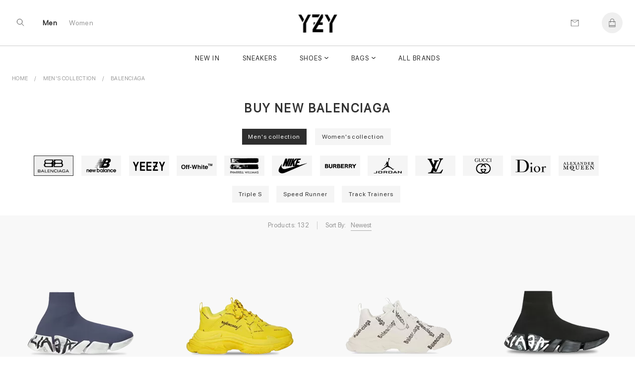

--- FILE ---
content_type: text/html; charset=UTF-8
request_url: https://www.yzy.su/category/buy-new-balenciaga
body_size: 12195
content:
 
 
<!DOCTYPE html>
<html lang="en">
<head>
<meta charset="UTF-8">

<meta http-equiv="X-UA-Compatible" content="IE=edge"> 
<meta name="viewport" content="width=device-width, initial-scale=1">
<link rel="canonical" href="https://www.yzy.su/category/buy-new-balenciaga">
 <title>Balenciaga | Men's collection | yzy.su</title>

<meta name="description" content="The brand was founded by the Spanish couturier Cristóbal Balenciaga in 1919 in San Sebastian, Spain. 
Balenciaga is known for its innovative designs in the world of fashion.

Cristóbal Balenciaga, often referred to as "The Master," established the brand and gained 
a reputation for his exceptional craftsmanship and revolutionary designs.

Throughout its history, the brand has had several creative directors, 
with Demna Gvasalia being one of the notable ones. Under Gvasalia's creative direction, 
Balenciaga gained popularity for its streetwear-inspired and oversized designs.

Balenciaga offers a wide range of fashion products, including ready-to-wear clothing, 
shoes, handbags, accessories.

Balenciaga has become a popular brand among celebrities, fashion enthusiasts, and streetwear aficionados. 
Its distinctive designs and collaborations have contributed to its widespread recognition.  yzy.su is the designer outlet specialising in fashionable, reasonably priced designer and branded sneakeres.">
<meta name="keywords" content="">


  <meta name = "robots" content="index,follow">
 <meta name="author" content="yzy.su">
<meta property="og:title" content=" Balenciaga | Men's collection | yzy.su">
<meta property="og:type" content="website">
<meta property="og:description" content="The brand was founded by the Spanish couturier Cristóbal Balenciaga in 1919 in San Sebastian, Spain. 
Balenciaga is known for its innovative designs in the world of fashion.

Cristóbal Balenciaga, often referred to as "The Master," established the brand and gained 
a reputation for his exceptional craftsmanship and revolutionary designs.

Throughout its history, the brand has had several creative directors, 
with Demna Gvasalia being one of the notable ones. Under Gvasalia's creative direction, 
Balenciaga gained popularity for its streetwear-inspired and oversized designs.

Balenciaga offers a wide range of fashion products, including ready-to-wear clothing, 
shoes, handbags, accessories.

Balenciaga has become a popular brand among celebrities, fashion enthusiasts, and streetwear aficionados. 
Its distinctive designs and collaborations have contributed to its widespread recognition.  yzy.su is the designer outlet specialising in fashionable, reasonably priced designer and branded sneakeres.">
<meta property="og:url" content="https://www.yzy.su/category/buy-new-balenciaga">

<meta property="og:image" content="https://www.yzy.su/img/shema/29_1657721118.jpg">
<meta property="og:locale" content="en_US"><meta property="og:site_name" content="yzy.su"><meta name="twitter:site:id" content="">
<meta name="twitter:creator:id" content="">
<meta name="twitter:card" content="summary_large_image">
<meta name="twitter:title" content=" Balenciaga | Men's collection | yzy.su">
<meta name="twitter:description" content="The brand was founded by the Spanish couturier Cristóbal Balenciaga in 1919 in San Sebastian, Spain. 
Balenciaga is known for its innovative designs in the world of fashion.

Cristóbal Balenciaga, often referred to as "The Master," established the brand and gained 
a reputation for his exceptional craftsmanship and revolutionary designs.

Throughout its history, the brand has had several creative directors, 
with Demna Gvasalia being one of the notable ones. Under Gvasalia's creative direction, 
Balenciaga gained popularity for its streetwear-inspired and oversized designs.

Balenciaga offers a wide range of fashion products, including ready-to-wear clothing, 
shoes, handbags, accessories.

Balenciaga has become a popular brand among celebrities, fashion enthusiasts, and streetwear aficionados. 
Its distinctive designs and collaborations have contributed to its widespread recognition.  yzy.su is the designer outlet specialising in fashionable, reasonably priced designer and branded sneakeres.">
<meta property="twitter:url" content="https://www.yzy.su/category/buy-new-balenciaga">
<meta name="p:domain_verify" content="b32d256b31e127b1a424b8a92af4098c"/><link rel="shortcut icon" href="https://www.yzy.su/img/logo/ico/ico2.png">
<link  rel="stylesheet" href="//www.yzy.su/content_v2/css/bundle.css">
   
<script src="//www.yzy.su/js/jquery-1.11.1.min.js"></script> 

</head><body class="body_page  template-collection" id="top">
 	<script src="//www.yzy.su/content_v2/js/checkout.js"></script>
	<link href="//www.yzy.su/css/custom.scss.css" rel="stylesheet" type="text/css" media="all">
    <link rel="stylesheet" href="//www.yzy.su/content_v2/css/v2-ltr-2021-01-25-b96fd900bdc2265a67df84089cfaf9fe-12466.css" media="all">
    <link rel="stylesheet" href="//www.yzy.su/content_v2/css/customs.css?v=1769311921">
 <div class="wrapper js-wrapper">
      <header class="header js-header ">
<div id="shopify-section-announcement" class="shopify-section">
</div>
<div id="shopify-section-homepage-announcement" class="shopify-section"></div>
<div class="header__inner">
<div class="header__body">
      <div class="header__search-bar js-serach-bar" id="header-search">
        <a href="#header-search" class="header__search-bar-close js-click"><svg xmlns="http://www.w3.org/2000/svg" width="10.707" height="10.707" viewBox="0 0 10.707 10.707">
  <g id="Icon_Close2" data-name="Icon/Close" transform="translate(0.354 0.354)">
    <line id="Line_118_close2" data-name="Line 118 close" x2="10" y2="10" fill="none" stroke="currentColor" stroke-width="1"></line>
    <line id="Line_119_close2" data-name="Line 119 close" x1="10" y2="10" fill="none" stroke="currentColor" stroke-width="1"></line>
  </g>
</svg>
</a>

        <form action="/search" method="get" class="header__search-bar-form">
          <input type="search" name="q" value="" placeholder="Search" id="bc-sf-search-box-0" aria-live="polite" class="ui-autocomplete-input bc-sf-search-box" autocomplete="off" data-search-box="#bc-sf-search-box-0">

          <button type="submit" onclick="beforeSubmitSearchForm('#bc-sf-search-box-0', event)"><svg id="Icon_Search2" data-name="Icon/Search" xmlns="http://www.w3.org/2000/svg" width="16.354" height="16.354" viewBox="0 0 16.354 16.354">
  <g id="Ellipse_17_search2" data-name="Ellipse 17 search" fill="none" stroke="currentColor" stroke-width="1">
    <circle cx="6.5" cy="6.5" r="6.5" stroke="none"></circle>
    <circle cx="6.5" cy="6.5" r="6" fill="none"></circle>
  </g>
  <line id="Line_116_search2" data-name="Line 116 search" x2="5" y2="5" transform="translate(11 11)" fill="none" stroke="currentColor" stroke-width="1"></line>
</svg>
</button>
        </form>
      </div><!-- /.header__search-bar -->

  		
  		<a href="/" class="header__logo logo"><span>
		<img alt="yzy.su" src="//www.yzy.su/img/logo/Logoyzy.png">
		</span>
		
  		</a>

  		<nav class="nav-utilities">
  			<ul>
  				<li class="visible-scroll">
  					<a href="#header-search" class="hidden-sm hidden-md hidden-xs js-click js-trigger-search-bar"><svg id="Icon_Search3" data-name="Icon/Search" xmlns="http://www.w3.org/2000/svg" width="16.354" height="16.354" viewBox="0 0 16 18">
  <g id="Ellipse_17_search3" data-name="Ellipse 17 search" fill="none" stroke="currentColor" stroke-width="1">
    <circle cx="6.5" cy="6.5" r="6.5" stroke="none"></circle>
    <circle cx="6.5" cy="6.5" r="6" fill="none"></circle>
  </g>
  <line id="Line_116_search3" data-name="Line 116 search" x2="5" y2="5" transform="translate(11 11)" fill="none" stroke="currentColor" stroke-width="1"></line>
</svg>
</a>

            <a href="#" class="js-menu link-menu hidden-lg" style="    color: #2e2e2e; height:17px;margin-top: 6px;">
              <span class="menu-search"><svg xmlns="http://www.w3.org/2000/svg" width="1.7em" height="1.20em" color="#656565" viewBox="0 0 16 18">
  <g id="Icon_MenuSearch" data-name="Icon/MenuSearch" transform="translate(0 0.5)">
    <g id="Ellipse_17_menu" data-name="Ellipse 17 menu" transform="translate(9 2.5)" fill="none" stroke="currentColor" stroke-width="1">
      <circle cx="4.5" cy="4.5" r="4.5" stroke="none"></circle>
      <circle cx="4.5" cy="4.5" r="4" fill="none"></circle>
    </g>
    <line id="Line_116" data-name="Line 116" x2="4" y2="4" transform="translate(16 9.5)" fill="none" stroke="currentColor" stroke-width="1"></line>
    <line id="Line_120" data-name="Line 120" x1="13" fill="none" stroke="currentColor" stroke-width="1"></line>
    <line id="Line_122" data-name="Line 122" x1="7" transform="translate(0 5.5)" fill="none" stroke="currentColor" stroke-width="1"></line>
    <line id="Line_121" data-name="Line 121" x1="6.5" transform="translate(0 11)" fill="none" stroke="currentColor" stroke-width="1"></line>
	 
  </g>
</svg>
</span>

              <span class="close"><svg xmlns="http://www.w3.org/2000/svg" width="10.707" height="10.707" viewBox="0 0 10.707 10.707">
  <g id="Icon_Close" data-name="Icon/Close" transform="translate(0.354 0.354)">
    <line id="Line_118_close" data-name="Line 118 close" x2="10" y2="10" fill="none" stroke="currentColor" stroke-width="1"></line>
    <line id="Line_119_close" data-name="Line 119 close" x1="10" y2="10" fill="none" stroke="currentColor" stroke-width="1"></line>
  </g>
</svg>
</span>
            </a>
  				</li>
				
				<li class="li-link-header">
				    				<a title="Men" class="link-header active" href="/men">Men</a>
    			</li><li class="li-link-header">
					
    		<a title="Women" class="link-header " href="/women">Women</a>
    				</li>
				
					</ul>
  		</nav>

      <nav class="nav-utilities nav-utilities--right">
        <ul>
        <li>
 <a title="Contact us" href="/help/contact-us"><svg xmlns="http://www.w3.org/2000/svg" width="17" height="13" viewBox="0 0 17 14"><g fill="none" stroke="#656565" stroke-linecap="round" data-name="Icon/Email"><path d="M16.689.689v13h-16v-13Z" data-name="Path 119"></path><path d="m16.689.689-8 5-8-5" data-name="Path 120"></path></g></svg>
</a>
            </li>
			
          <li class="visible-scroll">
            <a class="link-cart" title="Bag"  data-heading="Bag" >
              
		
  <span class="count js-cart-count  hidden">0</span>
			<svg width="1em" height="1.25em" viewBox="0 0 17 20" fill="none" color="#656565" data-test="desktopHeader--icon--cart"><path d="M16 6.5H13.5V5C13.5 2.243 11.257 0 8.5 0C5.743 0 3.5 2.243 3.5 5V6.5H1C0.724 6.5 0.5 6.724 0.5 7V19.5C0.5 19.776 0.724 20 1 20H16C16.276 20 16.5 19.776 16.5 19.5V7C16.5 6.724 16.276 6.5 16 6.5ZM4.5 5C4.5 2.7945 6.2945 1 8.5 1C10.7055 1 12.5 2.7945 12.5 5V6.5H4.5V5ZM1.5 7.5H3.5V9.5C3.5 9.776 3.724 10 4 10C4.276 10 4.5 9.776 4.5 9.5V7.5H12.5V9.5C12.5 9.776 12.724 10 13 10C13.276 10 13.5 9.776 13.5 9.5V7.5H15.5V16H1.5V7.5ZM15.5 19H1.5V17H15.5V19Z" fill="currentColor"></path></svg>
</a>
          </li>
		          </ul>
      </nav>
  	</div>
	
	<div class="header__nav hidden-xs hidden-sm hidden-md">
	<nav class="nav">
<ul>
<li class="menu__item ">
       <a href="/newest" data-type="none" data-title="New In" data-subtitle="" data-content="" data-banner="/img/menu/">New In</a>
	   
	 </li>
			<li class="menu__item ">
       <a href="/category/sneakers" data-type="none" data-title="Sneakers" data-subtitle="" data-content="" data-banner="/img/menu/3_1648196742.jpg">Sneakers</a>
	   
	 </li>
			<li class="menu__item menu__item--has-dropdown  grid 1">
       <a href="/category/shoes" data-type="grid" data-title="Shoes" data-subtitle="Collection" data-content="" data-banner="/img/menu/1_1644219728.jpg">Shoes</a>
	  	   <div class="dropdown dropdown--grid">
	   <div class="cols">
	    <div class="col col--1of2 2">
	         <ul class="menu__dropdown">
		 
 
 
<li class="menu__item menu__item--has-dropdown 1">
<a class="link-header titleCss" target="_self" href="/women/shoes" style="color: rgba(0,0,0,.4);"><span>Women Shoes</span></a>

  <ul class="menu__dropdown">
      <li class="menu__item default 0">
	   <a href="/women/sneakers" data-type="default">Sneakers</a>
    </li>
      <li class="menu__item default 0">
	   <a href="/women/pumps" data-type="default">Pumps</a>
    </li>
      <li class="menu__item default 0">
	   <a href="/women/sandals-and-slippers" data-type="default">Sandals and Slippers</a>
    </li>
      <li class="menu__item default 0">
	   <a href="/women/loafers-and-ballerinas" data-type="default">Loafers and Ballerinas</a>
    </li>
      <li class="menu__item default 0">
	   <a href="/women/boots-and-ankle-boots" data-type="default">Boots and Ankle Boots</a>
    </li>
    </ul>
</li>

<li class="menu__item menu__item--has-dropdown   1">
<a class="link-header titleCss" target="_self" href="/category/shoes" style="color: rgba(0,0,0,.4);"><span>Men Shoes</span></a>
<ul class="menu__dropdown">
      <li class="menu__item default 0">
	   <a href="/category/sneakers" data-type="default">Sneakers</a>
    </li>
      <li class="menu__item default 0">
	   <a href="/category/sandals-and-slippers" data-type="default">Sandals and Slippers</a>
    </li>
      <li class="menu__item default 0">
	   <a href="/category/boots" data-type="default">Boots</a>
    </li>
      <li class="menu__item default 0">
	   <a href="/category/Lace-ups-and-buckles-shoes" data-type="default">Lace-ups and Buckles shoes</a>
    </li>
      <li class="menu__item default 0">
	   <a href="/category/loafers-and-moccasins" data-type="default">Loafers and Moccasins</a>
    </li>
    
  </ul>
</li>

<li class="menu__item menu__item--has-dropdown   1">
<a class="link-header titleCss" target="_self" href="/category/shoes" style="color: rgba(0,0,0,.4);"><span>Featured Brands</span></a>
<ul class="menu__dropdown">
      <li class="menu__item default 0">
	   <a href="/category/yeezy-boost-by-kanye-west">Yeezy</a>
    </li>
      <li class="menu__item default 0">
	   <a href="/category/jordans">Jordan</a>
    </li>
      <li class="menu__item default 0">
	   <a href="/category/nike">Nike</a>
    </li>
      <li class="menu__item default 0">
	   <a href="/category/buy-new-adidas-pharrel-williams">Pharrell W.</a>
    </li>
      <li class="menu__item default 0">
	   <a href="/category/buy-new-nike-off-white">Off White</a>
    </li>
      <li class="menu__item default 0">
	   <a href="/category/buy-new-gucci">Gucci</a>
    </li>
      <li class="menu__item default 0">
	   <a href="/category/a-mcqueen">A. McQueen</a>
    </li>
      <li class="menu__item default 0">
	   <a href="/category/buy-new-louis-vuitton">Louis Vuitton</a>
    </li>
      <li class="menu__item default 0">
	   <a href="/category/buy-new-dior">Dior</a>
    </li>
      <li class="menu__item default 0">
	   <a href="/category/buy-new-balenciaga">Balenciaga</a>
    </li>
      <li class="menu__item default 0">
	   <a href="/category/Burberry">Burberry</a>
    </li>
      <li class="menu__item default 0">
	   <a href="/category/NewBalance">New Balance</a>
    </li>
    
  </ul>
</li>

  
 
	   	  <li class="menu__item menu__item--has-dropdown   1"> 
	  
	  	  <ul class="menu__dropdown">
	 
	  	  </ul>
	  </li>
	  
	  	  <li class="menu__item menu__item--has-dropdown   1"> 
	  
	  	  <ul class="menu__dropdown">
	 
	  	  </ul>
	  </li>
	  
	   
	 
 </ul>
        </div>
		
		<div class="col col--1of2">
           <div class="cols">
               <div class="col col--1of2">	
				 				  <a title="Most Popular" href="/category/sneakers"> <div style="position:relative"> <img alt="Most Popular" src="/img/shema/140_1676909512.webp"><div class="main-category__body"><span class="main-category__title font font_title-m">Most Popular</span></div> </div></a>				  	 				</div><!-- /.col col-/-1of2 -->

                <div class="col col--1of2">
				 <a title="New Arrivals" href="/category/shoes"> <div style="position:relative"> <img alt="New Arrivals" src="/img/shema/115_1657788082.webp"><div class="main-category__body"><span class="main-category__title font font_title-m">New Arrivals</span></div> </div></a>				 
				  				 
				 <!-- /.dropdown__image -->
                </div><!-- /.col col-/-1of2 -->
              </div><!-- /.cols -->
            </div>
 </div>
	   </div>
	   
	 </li>
			<li class="menu__item menu__item--has-dropdown  grid 1">
       <a href="/category/bags" data-type="grid" data-title="Bags" data-subtitle="Collection" data-content="" data-banner="/img/menu/10_1644219623.jpg">Bags</a>
	  	   <div class="dropdown dropdown--grid">
	   <div class="cols">
	    <div class="col col--1of2 2">
	         <ul class="menu__dropdown">
		
<li class="menu__item menu__item--has-dropdown 1">
<a class="link-header titleCss" target="_self" href="/women/bags" style="color: rgba(0,0,0,.4);"><span>Women</span></a>
  <ul class="menu__dropdown">
      <li class="menu__item default 0">
	   <a href="/women/bucket-bags" data-type="default" >Bucket Bags</a>
    </li>
      <li class="menu__item default 0">
	   <a href="/women/hobo-bags" data-type="default" >Hobo Bags</a>
    </li>
      <li class="menu__item default 0">
	   <a href="/women/Backpacks" data-type="default" >Backpacks</a>
    </li>
      <li class="menu__item default 0">
	   <a href="/women/chain-bags" data-type="default" >Chain Bags</a>
    </li>
      <li class="menu__item default 0">
	   <a href="/women/chain-and-strap-wallets" data-type="default" >Chain and Strap Wallets</a>
    </li>
      <li class="menu__item default 0">
	   <a href="/women/clutches" data-type="default" >Clutches</a>
    </li>
      <li class="menu__item default 0">
	   <a href="/women/crossbody-bags" data-type="default" >Crossbody Bags</a>
    </li>
      <li class="menu__item default 0">
	   <a href="/women/mini-bags" data-type="default" >Mini Bags</a>
    </li>
      <li class="menu__item default 0">
	   <a href="/women/small-bags" data-type="default" >Wallet</a>
    </li>
      <li class="menu__item default 0">
	   <a href="/women/totes" data-type="default" >Totes</a>
    </li>
      <li class="menu__item default 0">
	   <a href="/women/straps" data-type="default" >straps</a>
    </li>
    </ul>
</li>

<li class="menu__item menu__item--has-dropdown   1">
<a class="link-header titleCss" target="_self" href="/category/bags" style="color: rgba(0,0,0,.4);"><span>Men</span></a>
<ul class="menu__dropdown">
      <li class="menu__item default 0">
	   <a href="/category/Backpacks" data-type="default">Backpacks</a>
    </li>
      <li class="menu__item default 0">
	   <a href="/category/crossbody-bags" data-type="default">Crossbody Bags</a>
    </li>
      <li class="menu__item default 0">
	   <a href="/category/small-bags" data-type="default">Wallet</a>
    </li>
      <li class="menu__item default 0">
	   <a href="/category/totes" data-type="default">Totes</a>
    </li>
      <li class="menu__item default 0">
	   <a href="/category/business-bags" data-type="default">Business Bags</a>
    </li>
    </ul>
</li>
  
 
  
 
	   	  <li class="menu__item menu__item--has-dropdown   1"> 
	  
	  	  <ul class="menu__dropdown">
	 
	  	  </ul>
	  </li>
	  
	   
	 
 </ul>
        </div>
		
		<div class="col col--1of2">
           <div class="cols">
               <div class="col col--1of2">	
				 				  	 <a title="Most Popular" href="/category/totes"> <div style="position:relative"> <img alt="Most Popular" src="/img/shema/159_1676909833.webp"><div class="main-category__body"><span class="main-category__title font font_title-m">Most Popular</span></div> </div></a>				</div><!-- /.col col-/-1of2 -->

                <div class="col col--1of2">
				 				 
				  <a title="New Arrivals" href="/category/bags"> <div style="position:relative"> <img alt="New Arrivals" src="/img/shema/148_1676909883.webp"><div class="main-category__body"><span class="main-category__title font font_title-m">New Arrivals</span></div> </div></a>
				  				 
				 <!-- /.dropdown__image -->
                </div><!-- /.col col-/-1of2 -->
              </div><!-- /.cols -->
            </div>
 </div>
	   </div>
	   
	 </li>
			<li class="menu__item ">
       <a href="/brandlist" data-type="none" data-title="All Brands" data-subtitle="" data-content="" data-banner="/img/menu/">All Brands</a>
	   
	 </li>
			</ul> 

<ul>
			
</ul>
</nav>	</div>
	<div class="header__mobile hidden-lg">
		</div>
</div>
</header>    <div class="main">

<section id="shopify-section-collection-template" class="shopify-section section-collection">

<div class="section__container">

<div class="section-richtext section-richtext--center section-richtext--light" style="padding:0">
<ul itemscope="itemscope" itemtype="https://schema.org/BreadcrumbList" class="breadcrumbs section-product__breadcrumbs"  style="background: #fff;
    margin: 0;">
   <li itemprop="itemListElement" itemscope="itemscope" itemtype="https://schema.org/ListItem">
       <a class="link link_grey" itemprop="item" href="/" title="Back to the frontpage">
		   <span itemprop="name">Home</span>
		   <meta itemprop="position" content="0">
	   </a>
   </li>

<li itemprop="itemListElement" itemscope="itemscope" itemtype="https://schema.org/ListItem" class="breadcrumbs__item">
      
	   <a itemprop="item" class="link link_grey" href="/men" title="Back to the Men's collection">
		   <span itemprop="name">Men's collection</span>
		   <meta itemprop="position" content="1">
	   </a>
   </li>

<li itemprop="itemListElement" itemscope="itemscope" itemtype="https://schema.org/ListItem" class="breadcrumbs__item">
       <a itemprop="item" class="link link_grey" href="/category/buy-new-balenciaga" title="Back to the frontpage">
		   <span itemprop="name">Balenciaga</span>
		   <meta itemprop="position" content="2">
	   </a>
   </li>
</ul>
<div class="pdp_category_title" style="background: #fff; padding-bottom: 1px;">

<h1 class="section__title" style="margin-bottom:16px">Buy New  Balenciaga </h1>


<div class="style51 wm" style="margin-bottom:0px">

		<nav class="chapternav with-paddles">
			 <div class="svoistvaRez">
					<ul class="chapternav-items">
						<li class="chapternav-item chapternav-item LineVew_active">
						<a class="chapternav-link brandVew lineVew"  title="Men's collection">
						<span class="chapternav-label">Men's collection</span> </a> </li>
		<li class="chapternav-item chapternav-item">
	
						<a class="chapternav-link brandVew lineVew Balenciaga" href="/women/buy-new-balenciaga" title="Women's collection ">
						<span class="chapternav-label">Women's collection </span> </a> </li>					</ul>
				</div>
			
	</nav>  
	</div>	






	</div>   
<script>
function viewCatalog(url)
{
var xhr = new XMLHttpRequest();
    var dat = new FormData();
      dat.append('url',url);
	 
	  xhr.open('POST', '/content_v2/categoryProduct.php?v='+Date.now(),true);
	  xhr.onload = function (e) 
      {
		$("#bc-sf-filter-products").html(e.currentTarget.responseText);
		
	  } 
	  xhr.send(dat); 
      return false;
}
</script>
     <div class="filterBox">
	
	
		<div class="style51 br">
			<nav class="chapternav with-paddles">
			    <div class="svoistvaRez">
					<ul class="chapternav-items">
 <li class="chapternav-item  brandVew_active" 
>
   <a  class="chapternav-link brandVew" href="/category/" title="Balenciaga"> 
       <img alt="Balenciaga" src="//www.yzy.su/img/category/brand/29_495.webp" >
   </a>
</li>
 <li class="chapternav-item  " 
>
   <a  class="chapternav-link brandVew" href="/category/NewBalance" title="New Balance"> 
       <img alt="New Balance" src="//www.yzy.su/img/category/brand/284_4492.webp" >
   </a>
</li>
 <li class="chapternav-item  " 
>
   <a  class="chapternav-link brandVew" href="/category/yeezy-boost-by-kanye-west" title="Yeezy"> 
       <img alt="Yeezy" src="//www.yzy.su/img/category/brand/21_2721.webp" >
   </a>
</li>
 <li class="chapternav-item  " 
>
   <a  class="chapternav-link brandVew" href="/category/buy-new-nike-off-white" title="Off White"> 
       <img alt="Off White" src="//www.yzy.su/img/category/brand/49_2911.webp" >
   </a>
</li>
 <li class="chapternav-item  " 
>
   <a  class="chapternav-link brandVew" href="/category/buy-new-adidas-pharrel-williams" title="Pharrell W."> 
       <img alt="Pharrell W." src="//www.yzy.su/img/category/brand/28_4385.webp" >
   </a>
</li>
 <li class="chapternav-item  " 
>
   <a  class="chapternav-link brandVew" href="/category/nike" title="Nike"> 
       <img alt="Nike" src="//www.yzy.su/img/category/brand/23_2961.webp" >
   </a>
</li>
 <li class="chapternav-item  " 
>
   <a  class="chapternav-link brandVew" href="/category/Burberry" title="Burberry"> 
       <img alt="Burberry" src="//www.yzy.su/img/category/brand/201_674.webp" >
   </a>
</li>
 <li class="chapternav-item  " 
>
   <a  class="chapternav-link brandVew" href="/category/jordans" title="Jordan"> 
       <img alt="Jordan" src="//www.yzy.su/img/category/brand/22_837.webp" >
   </a>
</li>
 <li class="chapternav-item  " 
>
   <a  class="chapternav-link brandVew" href="/category/buy-new-louis-vuitton" title="Louis Vuitton"> 
       <img alt="Louis Vuitton" src="//www.yzy.su/img/category/brand/106_375.webp" >
   </a>
</li>
 <li class="chapternav-item  " 
>
   <a  class="chapternav-link brandVew" href="/category/buy-new-gucci" title="Gucci"> 
       <img alt="Gucci" src="//www.yzy.su/img/category/brand/80_1058.webp" >
   </a>
</li>
 <li class="chapternav-item  " 
>
   <a  class="chapternav-link brandVew" href="/category/buy-new-dior" title="Dior"> 
       <img alt="Dior" src="//www.yzy.su/img/category/brand/111_4806.webp" >
   </a>
</li>
 <li class="chapternav-item  " 
>
   <a  class="chapternav-link brandVew" href="/category/a-mcqueen" title="A. McQueen"> 
       <img alt="A. McQueen" src="//www.yzy.su/img/category/brand/79_1840.webp" >
   </a>
</li>
     
 
             </ul>
					</div>
			
			</nav>
		</div>
				

<div class="style51 catalog">
  <nav class="chapternav with-paddles">
   
         <div class="svoistvaRez">

 
 
 <div class="style51"  style="display:none">
    <nav class="chapternav with-paddles" >
   
        <div class="svoistvaRez" >
            <ul class="chapternav-items" >
                  <li class="chapternav-item ">
  <a class="chapternav-link brandVew lineVew" href="/category/shoes/buy-new-balenciaga" rel="29----1" title="Shoes">
     <span class="chapternav-label">Shoes</span>
  </a> 
  </li>
  <li class="chapternav-item ">
  <a class="chapternav-link brandVew lineVew" href="/category/bags/buy-new-balenciaga" rel="29----1" title="Bags">
     <span class="chapternav-label">Bags</span>
  </a> 
  </li>
             </ul>
         </div>
     
     </nav>
  </div>
 
 
 <div class="style51 lines">
  <nav class="chapternav with-paddles">
   
      
					   
			<ul class="chapternav-items" id="br29">   
			 			   
			    <li class="n chapternav-item cha-item_51 ">
				 <a class="chapternav-link brandVew lineVew " href="/category/buy-new-balenciaga-triple-s-trainers" > 
 
 <span class="chapternav-label ">Triple S </span>
 </a>
				</li>
			  			   
			    <li class="n chapternav-item cha-item_50 ">
				 <a class="chapternav-link brandVew lineVew " href="/category/buy-new-balenciaga-speed-trainers" > 
 
 <span class="chapternav-label ">Speed Runner</span>
 </a>
				</li>
			  			   
			    <li class="n chapternav-item cha-item_109 ">
				 <a class="chapternav-link brandVew lineVew " href="/category/buy-new-balenciaga-track-trainers" > 
 
 <span class="chapternav-label ">Track Trainers</span>
 </a>
				</li>
			  			  </ul>
			  		
    
    </nav>
  </div>
		 
 
 
 
 
 


 		 





</div>
</nav>
</div>
 
 </div>
 
 
 
 
 
  
 <div style="display:none"> and pr.`gM`=1  and pr.brand=29 --->======-----></div>
   <div class="shell shell--fluid" >
      <div class="section-collection__nav" style="display:flex; flex-wrap:nowrap;justify-content: center;align-items: center;flex-direction: row; ">
	<span class="js-products-count" id="js-products-count">Products: 132</span>
		
		<div style="width: 50%;">
   <div class="sort" style="border:none; width: max-content; ">
        <div class="bs-select">
			<div class="bs-select-current" style="height: max-content;justify-content: flex-start; border:none"> 
			    <label class=" field__label--visible field--active" style="opacity: 1;width: max-content; padding-left:0;font-size: 13px; width:max-content;color: rgba(0,0,0,.4);
    line-height: 16px; letter-spacing:normal">Sort By:</label> 
				<span style="width: max-content;letter-spacing:normal">
					<span class="more-link" id="sortBy" style="letter-spacing:normal;color:rgba(0,0,0,.4);font-size:13px;float: none;margin-top: 0;margin-left: 10px;line-height: 16px;">Newest</span>
				</span>
			</div>
 <div class="bs-select-items hidden" style="    z-index: 9999;min-width: 140px;">
	<div class="bs-select-item " data-sort="newest" data-value="Newest ">Newest</div>
	<div class="bs-select-item " data-sort="pricehightolow" data-value="Price - High to Low">Price - Low to High</div>
	<div class="bs-select-item " data-sort="pricelowtohight" data-value="Price - Low to High">Price - High to Low </div>
  </div>
		
 </div>
 </div>
 </div>
 
		</div>

	</div>
		
 



 <style>
 @media (max-width: 850px){
.svoistvaRez {
    margin-top: 0!important;
}}
 </style>   
	   <div class="section-collection__body" style="display:flex; ">
	    <div class="product-grid" id="bc-sf-filter-products" style="min-height: 0px;width: 100%;">
		   


<div id="cc_" class="test">
<div class="chapternav" > 
<div class="chapternav-wrapper testimonials">
      <div class="chapternav-items scroller">
	  
<div class="chapternav-item  item " >

		  <div class="product-card">  
		  
<a title="Balenciaga Navy Blue, Stretch-Design" href="//www.yzy.su/product/buy-new-balenciaga-speed-trainers-navy-blue-stretch-design-nv006951v" class="product-item__image" ><img alt="Balenciaga Navy Blue, Stretch-Design" style="max-width:240px;width: 100%;" src="//www.yzy.su/img/img_slaider/6951105.webp"></a>
 </div>
<div class="descrProd">
		<span class="product-brand">Balenciaga</span>
		
	   <a  title="Balenciaga Navy Blue, Stretch-Design" class="property_name" href="//yzy.su/product/buy-new-balenciaga-speed-trainers-navy-blue-stretch-design-nv006951v">Balenciaga Speed 2.0 Sneakers  Navy Blue, Stretch-Design</a>	  

	  <div class="price" style="margin-top:5px">
 <div class="price" style="margin:0"><span class="price_new priceUSD active" >$245</span></div>


</div>

		   
	</div>
</div>	   
		<div class="chapternav-item  item " >

		  <div class="product-card">  
		  
<a title="Balenciaga Logo Sneakers - Sunset Yellow" href="//www.yzy.su/product/buy-new-balenciaga-triple-s-trainers-logo-sneakers-sunset-yellow-nv006949v" class="product-item__image" ><img alt="Balenciaga Logo Sneakers - Sunset Yellow" style="max-width:240px;width: 100%;" src="//www.yzy.su/img/img_slaider/6949121.webp"></a>
 </div>
<div class="descrProd">
		<span class="product-brand">Balenciaga</span>
		
	   <a  title="Balenciaga Logo Sneakers - Sunset Yellow" class="property_name" href="//yzy.su/product/buy-new-balenciaga-triple-s-trainers-logo-sneakers-sunset-yellow-nv006949v">Balenciaga Triple S Logo Sneakers - Sunset Yellow</a>	  

	  <div class="price" style="margin-top:5px">
 <div class="price" style="margin:0"><span class="price_new priceUSD active" >$265</span></div>


</div>

		   
	</div>
</div>	   
		<div class="chapternav-item  item " >

		  <div class="product-card">  
		  
<a title="Balenciaga Logo-Print Sneakers Featuring White" href="//www.yzy.su/product/buy-new-balenciaga-triple-s-trainers-logo-print-sneakers-featuring-white-nv006946v" class="product-item__image" ><img alt="Balenciaga Logo-Print Sneakers Featuring White" style="max-width:240px;width: 100%;" src="//www.yzy.su/img/img_slaider/6946138.webp"></a>
 </div>
<div class="descrProd">
		<span class="product-brand">Balenciaga</span>
		
	   <a  title="Balenciaga Logo-Print Sneakers Featuring White" class="property_name" href="//yzy.su/product/buy-new-balenciaga-triple-s-trainers-logo-print-sneakers-featuring-white-nv006946v">Balenciaga Triple S Logo-Print Sneakers Featuring White</a>	  

	  <div class="price" style="margin-top:5px">
 <div class="price" style="margin:0"><span class="price_new priceUSD active" >$260</span></div>


</div>

		   
	</div>
</div>	   
		<div class="chapternav-item  item " >

		  <div class="product-card">  
		  
<a title="Balenciaga 2.0 Graffiti-Print Sneakers Black/White" href="//www.yzy.su/product/buy-new-balenciaga-speed-trainers-20-graffiti-print-sneakers-blackwhite-nv006942v" class="product-item__image" ><img alt="Balenciaga 2.0 Graffiti-Print Sneakers Black/White" style="max-width:240px;width: 100%;" src="//www.yzy.su/img/img_slaider/6942186.webp"></a>
 </div>
<div class="descrProd">
		<span class="product-brand">Balenciaga</span>
		
	   <a  title="Balenciaga 2.0 Graffiti-Print Sneakers Black/White" class="property_name" href="//yzy.su/product/buy-new-balenciaga-speed-trainers-20-graffiti-print-sneakers-blackwhite-nv006942v">Balenciaga Speed 2.0 Graffiti-Print Sneakers Black/White</a>	  

	  <div class="price" style="margin-top:5px">
 <div class="price" style="margin:0"><span class="price_new priceUSD active" >$240</span></div>


</div>

		   
	</div>
</div>	   
		<div class="chapternav-item  item " >

		  <div class="product-card">  
		  
<a title="Balenciaga Clear Sole in Blue" href="//www.yzy.su/product/buy-new-balenciaga-triple-s-trainers-clear-sole-in-blue-nv006834v" class="product-item__image" ><img alt="Balenciaga Clear Sole in Blue" style="max-width:240px;width: 100%;" src="//www.yzy.su/img/img_slaider/683426.webp"></a>
 </div>
<div class="descrProd">
		<span class="product-brand">Balenciaga</span>
		
	   <a  title="Balenciaga Clear Sole in Blue" class="property_name" href="//yzy.su/product/buy-new-balenciaga-triple-s-trainers-clear-sole-in-blue-nv006834v">Balenciaga Triple S Low-Top Sneakers Clear Sole in Blue</a>	  

	  <div class="price" style="margin-top:5px">
 <div class="price" style="margin:0"><span class="price_new priceUSD active" >$260</span></div>


</div>

		   
	</div>
</div>	   
		<div class="chapternav-item  item " >

		  <div class="product-card">  
		  
<a title="Balenciaga High-Top Sneakers White-Hued" href="//www.yzy.su/product/buy-new-balenciaga-speed-trainers-high-top-sneakers-white-hued-nv006828v" class="product-item__image" ><img alt="Balenciaga High-Top Sneakers White-Hued" style="max-width:240px;width: 100%;" src="//www.yzy.su/img/img_slaider/682826.webp"></a>
 </div>
<div class="descrProd">
		<span class="product-brand">Balenciaga</span>
		
	   <a  title="Balenciaga High-Top Sneakers White-Hued" class="property_name" href="//yzy.su/product/buy-new-balenciaga-speed-trainers-high-top-sneakers-white-hued-nv006828v">Balenciaga Speed 2.0 High-Top Sneakers White-Hued</a>	  

	  <div class="price" style="margin-top:5px">
 <div class="price" style="margin:0"><span class="price_new priceUSD active" >$260</span></div>


</div>

		   
	</div>
</div>	   
		<div class="chapternav-item  item " >

		  <div class="product-card">  
		  
<a title="Balenciaga Layered Sneakers Beige/Brown" href="//www.yzy.su/product/buy-new-balenciaga-track-trainers-layered-sneakers-beigebrown-nv006827v" class="product-item__image" ><img alt="Balenciaga Layered Sneakers Beige/Brown" style="max-width:240px;width: 100%;" src="//www.yzy.su/img/img_slaider/682718.webp"></a>
 </div>
<div class="descrProd">
		<span class="product-brand">Balenciaga</span>
		
	   <a  title="Balenciaga Layered Sneakers Beige/Brown" class="property_name" href="//yzy.su/product/buy-new-balenciaga-track-trainers-layered-sneakers-beigebrown-nv006827v">Balenciaga Track Layered Sneakers Beige/Brown</a>	  

	  <div class="price" style="margin-top:5px">
 <div class="price" style="margin:0"><span class="price_new priceUSD active" >$265</span></div>


</div>

		   
	</div>
</div>	   
		<div class="chapternav-item  item " >

		  <div class="product-card">  
		  
<a title="Balenciaga Logo Print Sneakers Beige" href="//www.yzy.su/product/buy-new-balenciaga-triple-s-trainers-logo-print-sneakers-beige-nv006824v" class="product-item__image" ><img alt="Balenciaga Logo Print Sneakers Beige" style="max-width:240px;width: 100%;" src="//www.yzy.su/img/img_slaider/682473.webp"></a>
 </div>
<div class="descrProd">
		<span class="product-brand">Balenciaga</span>
		
	   <a  title="Balenciaga Logo Print Sneakers Beige" class="property_name" href="//yzy.su/product/buy-new-balenciaga-triple-s-trainers-logo-print-sneakers-beige-nv006824v">Balenciaga Triple S Logo Print Sneakers Beige</a>	  

	  <div class="price" style="margin-top:5px">
 <div class="price" style="margin:0"><span class="price_new priceUSD active" >$265</span></div>


</div>

		   
	</div>
</div>	   
		<div class="chapternav-item  item " >

		  <div class="product-card">  
		  
<a title="Balenciaga Graffiti Sneakers Black/White" href="//www.yzy.su/product/buy-new-balenciaga-speed-trainers-graffiti-sneakers-blackwhite-nv006822v" class="product-item__image" ><img alt="Balenciaga Graffiti Sneakers Black/White" style="max-width:240px;width: 100%;" src="//www.yzy.su/img/img_slaider/682239.webp"></a>
 </div>
<div class="descrProd">
		<span class="product-brand">Balenciaga</span>
		
	   <a  title="Balenciaga Graffiti Sneakers Black/White" class="property_name" href="//yzy.su/product/buy-new-balenciaga-speed-trainers-graffiti-sneakers-blackwhite-nv006822v">Balenciaga Speed 2.0 Graffiti Sneakers Black/White</a>	  

	  <div class="price" style="margin-top:5px">
 <div class="price" style="margin:0"><span class="price_new priceUSD active" >$245</span></div>


</div>

		   
	</div>
</div>	   
		<div class="chapternav-item  item " >

		  <div class="product-card">  
		  
<a title="Balenciaga Lace-Up Sneakers Black" href="//www.yzy.su/product/buy-new-balenciaga-speed-trainers-lace-up-sneakers-black-nv006819v" class="product-item__image" ><img alt="Balenciaga Lace-Up Sneakers Black" style="max-width:240px;width: 100%;" src="//www.yzy.su/img/img_slaider/681997.webp"></a>
 </div>
<div class="descrProd">
		<span class="product-brand">Balenciaga</span>
		
	   <a  title="Balenciaga Lace-Up Sneakers Black" class="property_name" href="//yzy.su/product/buy-new-balenciaga-speed-trainers-lace-up-sneakers-black-nv006819v">Balenciaga Speed 2.0 Lace-Up Sneakers Black</a>	  

	  <div class="price" style="margin-top:5px">
 <div class="price" style="margin:0"><span class="price_new priceUSD active" >$250</span></div>


</div>

		   
	</div>
</div>	   
		<div class="chapternav-item  item " >

		  <div class="product-card">  
		  
<a title="Balenciaga Graffiti-Print Sneakers Light Grey" href="//www.yzy.su/product/buy-new-balenciaga-speed-trainers-graffiti-print-sneakers-light-grey-nv006816v" class="product-item__image" ><img alt="Balenciaga Graffiti-Print Sneakers Light Grey" style="max-width:240px;width: 100%;" src="//www.yzy.su/img/img_slaider/6816129.webp"></a>
 </div>
<div class="descrProd">
		<span class="product-brand">Balenciaga</span>
		
	   <a  title="Balenciaga Graffiti-Print Sneakers Light Grey" class="property_name" href="//yzy.su/product/buy-new-balenciaga-speed-trainers-graffiti-print-sneakers-light-grey-nv006816v">Balenciaga Speed Graffiti-Print Sneakers Light Grey</a>	  

	  <div class="price" style="margin-top:5px">
 <div class="price" style="margin:0"><span class="price_new priceUSD active" >$260</span></div>


</div>

		   
	</div>
</div>	   
		<div class="chapternav-item  item " >

		  <div class="product-card">  
		  
<a title="Balenciaga Graffiti Sneakers Bright Red" href="//www.yzy.su/product/buy-new-balenciaga-sneakers-graffiti-sneakers-bright-red-nv006810v" class="product-item__image" ><img alt="Balenciaga Graffiti Sneakers Bright Red" style="max-width:240px;width: 100%;" src="//www.yzy.su/img/img_slaider/6810124.webp"></a>
 </div>
<div class="descrProd">
		<span class="product-brand">Balenciaga</span>
		
	   <a  title="Balenciaga Graffiti Sneakers Bright Red" class="property_name" href="//yzy.su/product/buy-new-balenciaga-sneakers-graffiti-sneakers-bright-red-nv006810v">Balenciaga Speed 2.0 Graffiti Sneakers Bright Red</a>	  

	  <div class="price" style="margin-top:5px">
 <div class="price" style="margin:0"><span class="price_new priceUSD active" >$260</span></div>


</div>

		   
	</div>
</div>	   
		<div class="chapternav-item  item " >

		  <div class="product-card">  
		  
<a title="Balenciaga 2.0 Graffiti Sneakers Dark Beige Hue" href="//www.yzy.su/product/buy-new-balenciaga-sneakers-20-graffiti-sneakers-dark-beige-hue-nv006805v" class="product-item__image" ><img alt="Balenciaga 2.0 Graffiti Sneakers Dark Beige Hue" style="max-width:240px;width: 100%;" src="//www.yzy.su/img/img_slaider/680563.webp"></a>
 </div>
<div class="descrProd">
		<span class="product-brand">Balenciaga</span>
		
	   <a  title="Balenciaga 2.0 Graffiti Sneakers Dark Beige Hue" class="property_name" href="//yzy.su/product/buy-new-balenciaga-sneakers-20-graffiti-sneakers-dark-beige-hue-nv006805v">Balenciaga Speed 2.0 Graffiti Sneakers Dark Beige Hue</a>	  

	  <div class="price" style="margin-top:5px">
 <div class="price" style="margin:0"><span class="price_new priceUSD active" >$260</span></div>


</div>

		   
	</div>
</div>	   
		<div class="chapternav-item  item " >

		  <div class="product-card">  
		  
<a title="Balenciaga Khaki" href="//www.yzy.su/product/buy-new-balenciaga-sneakers-khaki-nv006799v" class="product-item__image" ><img alt="Balenciaga Khaki" style="max-width:240px;width: 100%;" src="//www.yzy.su/img/img_slaider/6799113.webp"></a>
 </div>
<div class="descrProd">
		<span class="product-brand">Balenciaga</span>
		
	   <a  title="Balenciaga Khaki" class="property_name" href="//yzy.su/product/buy-new-balenciaga-sneakers-khaki-nv006799v">Balenciaga Track Lace-Up Sneakers Khaki</a>	  

	  <div class="price" style="margin-top:5px">
 <div class="price" style="margin:0"><span class="price_new priceUSD active" >$260</span></div>


</div>

		   
	</div>
</div>	   
		<div class="chapternav-item  item " >

		  <div class="product-card">  
		  
<a title="Balenciaga Monocolor Grey" href="//www.yzy.su/product/buy-new-balenciaga-speed-trainers-monocolor-grey-nv006795v" class="product-item__image" ><img alt="Balenciaga Monocolor Grey" style="max-width:240px;width: 100%;" src="//www.yzy.su/img/img_slaider/679519.webp"></a>
 </div>
<div class="descrProd">
		<span class="product-brand">Balenciaga</span>
		
	   <a  title="Balenciaga Monocolor Grey" class="property_name" href="//yzy.su/product/buy-new-balenciaga-speed-trainers-monocolor-grey-nv006795v">Balenciaga Speed 2.0 Monocolor Grey</a>	  

	  <div class="price" style="margin-top:5px">
 <div class="price" style="margin:0"><span class="price_new priceUSD active" >$240</span></div>


</div>

		   
	</div>
</div>	   
		<div class="chapternav-item  item " >

		  <div class="product-card">  
		  
<a title="Balenciaga Monocolor In Grey" href="//www.yzy.su/product/buy-new-balenciaga-speed-trainers-monocolor-in-grey-nv006794v" class="product-item__image" ><img alt="Balenciaga Monocolor In Grey" style="max-width:240px;width: 100%;" src="//www.yzy.su/img/img_slaider/6794131.webp"></a>
 </div>
<div class="descrProd">
		<span class="product-brand">Balenciaga</span>
		
	   <a  title="Balenciaga Monocolor In Grey" class="property_name" href="//yzy.su/product/buy-new-balenciaga-speed-trainers-monocolor-in-grey-nv006794v">Balenciaga Speed 2.0 Monocolor In Grey</a>	  

	  <div class="price" style="margin-top:5px">
 <div class="price" style="margin:0"><span class="price_new priceUSD active" >$240</span></div>


</div>

		   
	</div>
</div>	   
		<div class="chapternav-item  item " >

		  <div class="product-card">  
		  
<a title="Balenciaga Lace-Up Light Brown" href="//www.yzy.su/product/buy-new-balenciaga-triple-s-trainers-lace-up-light-brown-nv006791v" class="product-item__image" ><img alt="Balenciaga Lace-Up Light Brown" style="max-width:240px;width: 100%;" src="//www.yzy.su/img/img_slaider/6791136.webp"></a>
 </div>
<div class="descrProd">
		<span class="product-brand">Balenciaga</span>
		
	   <a  title="Balenciaga Lace-Up Light Brown" class="property_name" href="//yzy.su/product/buy-new-balenciaga-triple-s-trainers-lace-up-light-brown-nv006791v">Balenciaga Triple S Lace-Up Sneakers - Light Brown</a>	  

	  <div class="price" style="margin-top:5px">
 <div class="price" style="margin:0"><span class="price_new priceUSD active" >$265</span></div>


</div>

		   
	</div>
</div>	   
		<div class="chapternav-item  item " >

		  <div class="product-card">  
		  
<a title="Balenciaga Lace-Up Sneakers Brown/White" href="//www.yzy.su/product/buy-new-balenciaga-sneakers-lace-up-sneakers-brownwhite-nv006790v" class="product-item__image" ><img alt="Balenciaga Lace-Up Sneakers Brown/White" style="max-width:240px;width: 100%;" src="//www.yzy.su/img/img_slaider/6790108.webp"></a>
 </div>
<div class="descrProd">
		<span class="product-brand">Balenciaga</span>
		
	   <a  title="Balenciaga Lace-Up Sneakers Brown/White" class="property_name" href="//yzy.su/product/buy-new-balenciaga-sneakers-lace-up-sneakers-brownwhite-nv006790v">Balenciaga Track Lace-Up Sneakers Brown/White</a>	  

	  <div class="price" style="margin-top:5px">
 <div class="price" style="margin:0"><span class="price_new priceUSD active" >$245</span></div>


</div>

		   
	</div>
</div>	   
		<div class="chapternav-item  item " >

		  <div class="product-card">  
		  
<a title="Balenciaga Panelled Sneakers Yellow" href="//www.yzy.su/product/buy-new-balenciaga-track-trainers-panelled-sneakers-yellow-nv006781v" class="product-item__image" ><img alt="Balenciaga Panelled Sneakers Yellow" style="max-width:240px;width: 100%;" src="//www.yzy.su/img/img_slaider/6781150.webp"></a>
 </div>
<div class="descrProd">
		<span class="product-brand">Balenciaga</span>
		
	   <a  title="Balenciaga Panelled Sneakers Yellow" class="property_name" href="//yzy.su/product/buy-new-balenciaga-track-trainers-panelled-sneakers-yellow-nv006781v">Balenciaga Track Panelled Sneakers Yellow</a>	  

	  <div class="price" style="margin-top:5px">
 <div class="price" style="margin:0"><span class="price_new priceUSD active" >$260</span></div>


</div>

		   
	</div>
</div>	   
		<div class="chapternav-item  item " >

		  <div class="product-card">  
		  
<a title="Balenciaga Black/Green" href="//www.yzy.su/product/buy-new-balenciaga-speed-trainers-blackgreen-nv006780v" class="product-item__image" ><img alt="Balenciaga Black/Green" style="max-width:240px;width: 100%;" src="//www.yzy.su/img/img_slaider/6780140.webp"></a>
 </div>
<div class="descrProd">
		<span class="product-brand">Balenciaga</span>
		
	   <a  title="Balenciaga Black/Green" class="property_name" href="//yzy.su/product/buy-new-balenciaga-speed-trainers-blackgreen-nv006780v">Balenciaga Speek High-Stop Sneakers - Black/Green</a>	  

	  <div class="price" style="margin-top:5px">
 <div class="price" style="margin:0"><span class="price_new priceUSD active" >$245</span></div>


</div>

		   
	</div>
</div>	   
		<div class="chapternav-item  item " >

		  <div class="product-card">  
		  
<a title="Balenciaga All-Over Logo Print" href="//www.yzy.su/product/buy-new-balenciaga-speed-trainers-all-over-logo-print-nv006779v" class="product-item__image" ><img alt="Balenciaga All-Over Logo Print" style="max-width:240px;width: 100%;" src="//www.yzy.su/img/img_slaider/677954.webp"></a>
 </div>
<div class="descrProd">
		<span class="product-brand">Balenciaga</span>
		
	   <a  title="Balenciaga All-Over Logo Print" class="property_name" href="//yzy.su/product/buy-new-balenciaga-speed-trainers-all-over-logo-print-nv006779v">Balenciaga Speed 2.0 Logo Sneakers - All-Over Logo Print</a>	  

	  <div class="price" style="margin-top:5px">
 <div class="price" style="margin:0"><span class="price_new priceUSD active" >$240</span></div>


</div>

		   
	</div>
</div>	   
		<div class="chapternav-item  item " >

		  <div class="product-card">  
		  
<a title="Balenciaga Panelled Chunky Sneakers AW18 Runway" href="//www.yzy.su/product/buy-new-balenciaga-track-trainers-panelled-chunky-sneakers-aw18-runway-nv006767v" class="product-item__image" ><img alt="Balenciaga Panelled Chunky Sneakers AW18 Runway" style="max-width:240px;width: 100%;" src="//www.yzy.su/img/img_slaider/6767107.webp"></a>
 </div>
<div class="descrProd">
		<span class="product-brand">Balenciaga</span>
		
	   <a  title="Balenciaga Panelled Chunky Sneakers AW18 Runway" class="property_name" href="//yzy.su/product/buy-new-balenciaga-track-trainers-panelled-chunky-sneakers-aw18-runway-nv006767v">Balenciaga Track Panelled Chunky Sneakers AW18 Runway</a>	  

	  <div class="price" style="margin-top:5px">
 <div class="price" style="margin:0"><span class="price_new priceUSD active" >$265</span></div>


</div>

		   
	</div>
</div>	   
		<div class="chapternav-item  item " >

		  <div class="product-card">  
		  
<a title="Balenciaga Lilac Purple" href="//www.yzy.su/product/buy-new-balenciaga-triple-s-trainers-lilac-purple-nv006760v" class="product-item__image" ><img alt="Balenciaga Lilac Purple" style="max-width:240px;width: 100%;" src="//www.yzy.su/img/img_slaider/676081.webp"></a>
 </div>
<div class="descrProd">
		<span class="product-brand">Balenciaga</span>
		
	   <a  title="Balenciaga Lilac Purple" class="property_name" href="//yzy.su/product/buy-new-balenciaga-triple-s-trainers-lilac-purple-nv006760v">Balenciaga Triple S Low-Top Sneakers Lilac Purple</a>	  

	  <div class="price" style="margin-top:5px">
 <div class="price" style="margin:0"><span class="price_new priceUSD active" >$265</span></div>


</div>

		   
	</div>
</div>	   
		<div class="chapternav-item  item " >

		  <div class="product-card">  
		  
<a title="Balenciaga Triple S Sneakers - Red" href="//www.yzy.su/product/buy-new-balenciaga-sneakers-adidas-triple-s-sneakers-red-nv006756v" class="product-item__image" ><img alt="Balenciaga Triple S Sneakers - Red" style="max-width:240px;width: 100%;" src="//www.yzy.su/img/img_slaider/675676.webp"></a>
 </div>
<div class="descrProd">
		<span class="product-brand">Balenciaga</span>
		
	   <a  title="Balenciaga Triple S Sneakers - Red" class="property_name" href="//yzy.su/product/buy-new-balenciaga-sneakers-adidas-triple-s-sneakers-red-nv006756v">Balenciaga Triple S Sneakers - Red</a>	  

	  <div class="price" style="margin-top:5px">
 <div class="price" style="margin:0"><span class="price_new priceUSD active" >$285</span></div>


</div>

		   
	</div>
</div>	   
		<div class="chapternav-item  item " >

		  <div class="product-card">  
		  
<a title="Balenciaga Track Forum Sneakers - White/Blue" href="//www.yzy.su/product/buy-new-balenciaga-track-trainers-adidas-track-forum-sneakers-whiteblue-nv006749v" class="product-item__image" ><img alt="Balenciaga Track Forum Sneakers - White/Blue" style="max-width:240px;width: 100%;" src="//www.yzy.su/img/img_slaider/674915.webp"></a>
 </div>
<div class="descrProd">
		<span class="product-brand">Balenciaga</span>
		
	   <a  title="Balenciaga Track Forum Sneakers - White/Blue" class="property_name" href="//yzy.su/product/buy-new-balenciaga-track-trainers-adidas-track-forum-sneakers-whiteblue-nv006749v">BalenciagaTrack Forum Sneakers - White/Blue</a>	  

	  <div class="price" style="margin-top:5px">
 <div class="price" style="margin:0"><span class="price_new priceUSD active" >$265</span></div>


</div>

		   
	</div>
</div>	   
		<div class="chapternav-item  item " >

		  <div class="product-card">  
		  
<a title="Balenciaga Ice Blue-Hued" href="//www.yzy.su/product/buy-new-balenciaga-track-trainers-ice-blue-hued-nv006746v" class="product-item__image" ><img alt="Balenciaga Ice Blue-Hued" style="max-width:240px;width: 100%;" src="//www.yzy.su/img/img_slaider/674680.webp"></a>
 </div>
<div class="descrProd">
		<span class="product-brand">Balenciaga</span>
		
	   <a  title="Balenciaga Ice Blue-Hued" class="property_name" href="//yzy.su/product/buy-new-balenciaga-track-trainers-ice-blue-hued-nv006746v">Balenciaga Track Clear Sole Sneakers - Ice Blue-Hued</a>	  

	  <div class="price" style="margin-top:5px">
 <div class="price" style="margin:0"><span class="price_new priceUSD active" >$280</span></div>


</div>

		   
	</div>
</div>	   
		<div class="chapternav-item  item " >

		  <div class="product-card">  
		  
<a title="Balenciaga Track Forum Sneakers - White" href="//www.yzy.su/product/buy-new-balenciaga-track-trainers-adidas-track-forum-sneakers-white-nv006745v" class="product-item__image" ><img alt="Balenciaga Track Forum Sneakers - White" style="max-width:240px;width: 100%;" src="//www.yzy.su/img/img_slaider/674540.webp"></a>
 </div>
<div class="descrProd">
		<span class="product-brand">Balenciaga</span>
		
	   <a  title="Balenciaga Track Forum Sneakers - White" class="property_name" href="//yzy.su/product/buy-new-balenciaga-track-trainers-adidas-track-forum-sneakers-white-nv006745v">Balenciaga Track Forum Sneakers - White</a>	  

	  <div class="price" style="margin-top:5px">
 <div class="price" style="margin:0"><span class="price_new priceUSD active" >$285</span></div>


</div>

		   
	</div>
</div>	   
		<div class="chapternav-item  item " >

		  <div class="product-card">  
		  
<a title="Balenciaga Navy Blue and Bright Yellow Accents" href="//www.yzy.su/product/buy-new-balenciaga-track-trainers-navy-blue-and-bright-yellow-accents-nv006742v" class="product-item__image" ><img alt="Balenciaga Navy Blue and Bright Yellow Accents" style="max-width:240px;width: 100%;" src="//www.yzy.su/img/img_slaider/6742137.webp"></a>
 </div>
<div class="descrProd">
		<span class="product-brand">Balenciaga</span>
		
	   <a  title="Balenciaga Navy Blue and Bright Yellow Accents" class="property_name" href="//yzy.su/product/buy-new-balenciaga-track-trainers-navy-blue-and-bright-yellow-accents-nv006742v">Balenciaga Track Lace-Up Sneakers - Navy Blue and Bright Yellow Accents</a>	  

	  <div class="price" style="margin-top:5px">
 <div class="price" style="margin:0"><span class="price_new priceUSD active" >$265</span></div>


</div>

		   
	</div>
</div>	   
		<div class="chapternav-item  item " >

		  <div class="product-card">  
		  
<a title="Balenciaga Sketch-Print Sneakers White/Black/Blue" href="//www.yzy.su/product/buy-new-balenciaga-triple-s-trainers-sketch-print-sneakers-whiteblackblue-nv006728v" class="product-item__image" ><img alt="Balenciaga Sketch-Print Sneakers White/Black/Blue" style="max-width:240px;width: 100%;" src="//www.yzy.su/img/img_slaider/672849.webp"></a>
 </div>
<div class="descrProd">
		<span class="product-brand">Balenciaga</span>
		
	   <a  title="Balenciaga Sketch-Print Sneakers White/Black/Blue" class="property_name" href="//yzy.su/product/buy-new-balenciaga-triple-s-trainers-sketch-print-sneakers-whiteblackblue-nv006728v">Balenciaga Triple S Sketch-Print Sneakers White/Black/Blue</a>	  

	  <div class="price" style="margin-top:5px">
 <div class="price" style="margin:0"><span class="price_new priceUSD active" >$265</span></div>


</div>

		   
	</div>
</div>	   
		<div class="chapternav-item  item " >

		  <div class="product-card">  
		  
<a title="Balenciaga Triple S Lace-Up Sneakers Navy Blue" href="//www.yzy.su/product/buy-new-balenciaga-triple-s-trainers-triple-s-lace-up-sneakers-navy-blue-nv006724v" class="product-item__image" ><img alt="Balenciaga Triple S Lace-Up Sneakers Navy Blue" style="max-width:240px;width: 100%;" src="//www.yzy.su/img/img_slaider/672497.webp"></a>
 </div>
<div class="descrProd">
		<span class="product-brand">Balenciaga</span>
		
	   <a  title="Balenciaga Triple S Lace-Up Sneakers Navy Blue" class="property_name" href="//yzy.su/product/buy-new-balenciaga-triple-s-trainers-triple-s-lace-up-sneakers-navy-blue-nv006724v">Balenciaga Triple S Lace-Up Sneakers Navy Blue</a>	  

	  <div class="price" style="margin-top:5px">
 <div class="price" style="margin:0"><span class="price_new priceUSD active" >$250</span></div>


</div>

		   
	</div>
</div>	   
		<div class="chapternav-item  item " >

		  <div class="product-card">  
		  
<a title="Balenciaga Mule Sneakers - Grey, Black, Red" href="//www.yzy.su/product/buy-new-balenciaga-triple-s-trainers-mule-sneakers-grey-black-red-nv006715v" class="product-item__image" ><img alt="Balenciaga Mule Sneakers - Grey, Black, Red" style="max-width:240px;width: 100%;" src="//www.yzy.su/img/img_slaider/671524.webp"></a>
 </div>
<div class="descrProd">
		<span class="product-brand">Balenciaga</span>
		
	   <a  title="Balenciaga Mule Sneakers - Grey, Black, Red" class="property_name" href="//yzy.su/product/buy-new-balenciaga-triple-s-trainers-mule-sneakers-grey-black-red-nv006715v">Balenciaga Tripe S Mule Sneakers - Grey, Black, Red</a>	  

	  <div class="price" style="margin-top:5px">
 <div class="price" style="margin:0"><span class="price_new priceUSD active" >$270</span></div>


</div>

		   
	</div>
</div>	   
		<div class="chapternav-item  item " >

		  <div class="product-card">  
		  
<a title="Balenciaga Off-White and Black" href="//www.yzy.su/product/buy-new-balenciaga-track-trainers-off-white-and-black-nv006710v" class="product-item__image" ><img alt="Balenciaga Off-White and Black" style="max-width:240px;width: 100%;" src="//www.yzy.su/img/img_slaider/671085.webp"></a>
 </div>
<div class="descrProd">
		<span class="product-brand">Balenciaga</span>
		
	   <a  title="Balenciaga Off-White and Black" class="property_name" href="//yzy.su/product/buy-new-balenciaga-track-trainers-off-white-and-black-nv006710v">Balenciaga Track.2 Open Sneakers - Off-White and Black</a>	  

	  <div class="price" style="margin-top:5px">
 <div class="price" style="margin:0"><span class="price_new priceUSD active" >$260</span></div>


</div>

		   
	</div>
</div>	   
		<div class="chapternav-item  item " >

		  <div class="product-card">  
		  
<a title="Balenciaga Track faded-blue sneakers" href="//www.yzy.su/product/buy-new-balenciaga-track-trainers-track-faded-blue-sneakers-nv006706v" class="product-item__image" ><img alt="Balenciaga Track faded-blue sneakers" style="max-width:240px;width: 100%;" src="//www.yzy.su/img/img_slaider/6706183.webp"></a>
 </div>
<div class="descrProd">
		<span class="product-brand">Balenciaga</span>
		
	   <a  title="Balenciaga Track faded-blue sneakers" class="property_name" href="//yzy.su/product/buy-new-balenciaga-track-trainers-track-faded-blue-sneakers-nv006706v">Balenciaga Track faded-blue sneakers</a>	  

	  <div class="price" style="margin-top:5px">
 <div class="price" style="margin:0"><span class="price_new priceUSD active" >$265</span></div>


</div>

		   
	</div>
</div>	   
		<div class="chapternav-item  item " >

		  <div class="product-card">  
		  
<a title="Balenciaga 2.0 Sock Sneakers Fluorescent" href="//www.yzy.su/product/buy-new-balenciaga-speed-trainers-20-sock-sneakers-fluorescent-nv006700v" class="product-item__image" ><img alt="Balenciaga 2.0 Sock Sneakers Fluorescent" style="max-width:240px;width: 100%;" src="//www.yzy.su/img/img_slaider/670055.webp"></a>
 </div>
<div class="descrProd">
		<span class="product-brand">Balenciaga</span>
		
	   <a  title="Balenciaga 2.0 Sock Sneakers Fluorescent" class="property_name" href="//yzy.su/product/buy-new-balenciaga-speed-trainers-20-sock-sneakers-fluorescent-nv006700v">Balenciaga Speed 2.0 Sock Sneakers Fluorescent</a>	  

	  <div class="price" style="margin-top:5px">
 <div class="price" style="margin:0"><span class="price_new priceUSD active" >$240</span></div>


</div>

		   
	</div>
</div>	   
		<div class="chapternav-item  item " >

		  <div class="product-card">  
		  
<a title="Balenciaga Layered Metallic Sneakers" href="//www.yzy.su/product/buy-new-balenciaga-track-trainers-layered-metallic-sneakers-nv006688v" class="product-item__image" ><img alt="Balenciaga Layered Metallic Sneakers" style="max-width:240px;width: 100%;" src="//www.yzy.su/img/img_slaider/668860.webp"></a>
 </div>
<div class="descrProd">
		<span class="product-brand">Balenciaga</span>
		
	   <a  title="Balenciaga Layered Metallic Sneakers" class="property_name" href="//yzy.su/product/buy-new-balenciaga-track-trainers-layered-metallic-sneakers-nv006688v">Balenciaga Track 2 Layered Metallic Sneakers</a>	  

	  <div class="price" style="margin-top:5px">
 <div class="price" style="margin:0"><span class="price_new priceUSD active" >$265</span></div>


</div>

		   
	</div>
</div>	   
		<div class="chapternav-item  item " >

		  <div class="product-card">  
		  
<a title="Balenciaga Low-Top Sneakers Gray" href="//www.yzy.su/product/buy-new-balenciaga-track-trainers-low-top-sneakers-gray-nv006684v" class="product-item__image" ><img alt="Balenciaga Low-Top Sneakers Gray" style="max-width:240px;width: 100%;" src="//www.yzy.su/img/img_slaider/6684104.webp"></a>
 </div>
<div class="descrProd">
		<span class="product-brand">Balenciaga</span>
		
	   <a  title="Balenciaga Low-Top Sneakers Gray" class="property_name" href="//yzy.su/product/buy-new-balenciaga-track-trainers-low-top-sneakers-gray-nv006684v">Balenciaga Track Low-Top Sneakers Gray</a>	  

	  <div class="price" style="margin-top:5px">
 <div class="price" style="margin:0"><span class="price_new priceUSD active" >$265</span></div>


</div>

		   
	</div>
</div>	   
		<div class="chapternav-item  item " >

		  <div class="product-card">  
		  
<a title="Balenciaga Low-Top Multicolour" href="//www.yzy.su/product/buy-new-balenciaga-track-trainers-low-top-multicolour-nv006683v" class="product-item__image" ><img alt="Balenciaga Low-Top Multicolour" style="max-width:240px;width: 100%;" src="//www.yzy.su/img/img_slaider/6683163.webp"></a>
 </div>
<div class="descrProd">
		<span class="product-brand">Balenciaga</span>
		
	   <a  title="Balenciaga Low-Top Multicolour" class="property_name" href="//yzy.su/product/buy-new-balenciaga-track-trainers-low-top-multicolour-nv006683v">Balenciaga Track Low-Top Sneaker Multicolour</a>	  

	  <div class="price" style="margin-top:5px">
 <div class="price" style="margin:0"><span class="price_new priceUSD active" >$275</span></div>


</div>

		   
	</div>
</div>	   
		<div class="chapternav-item  item " >

		  <div class="product-card">  
		  
<a title="Balenciaga Sketch-Print Sneakers Black/White" href="//www.yzy.su/product/buy-new-balenciaga-triple-s-trainers-sketch-print-sneakers-blackwhite-nv006674v" class="product-item__image" ><img alt="Balenciaga Sketch-Print Sneakers Black/White" style="max-width:240px;width: 100%;" src="//www.yzy.su/img/img_slaider/6674104.webp"></a>
 </div>
<div class="descrProd">
		<span class="product-brand">Balenciaga</span>
		
	   <a  title="Balenciaga Sketch-Print Sneakers Black/White" class="property_name" href="//yzy.su/product/buy-new-balenciaga-triple-s-trainers-sketch-print-sneakers-blackwhite-nv006674v">Balenciaga Triple S - Sketch-Print Sneakers Black/White</a>	  

	  <div class="price" style="margin-top:5px">
 <div class="price" style="margin:0"><span class="price_new priceUSD active" >$275</span></div>


</div>

		   
	</div>
</div>	   
		<div class="chapternav-item  item " >

		  <div class="product-card">  
		  
<a title="Balenciaga Mule - Anthracite Grey/Blue" href="//www.yzy.su/product/buy-new-balenciaga-triple-s-trainers-mule-anthracite-greyblue-nv006665v" class="product-item__image" ><img alt="Balenciaga Mule - Anthracite Grey/Blue" style="max-width:240px;width: 100%;" src="//www.yzy.su/img/img_slaider/666514.webp"></a>
 </div>
<div class="descrProd">
		<span class="product-brand">Balenciaga</span>
		
	   <a  title="Balenciaga Mule - Anthracite Grey/Blue" class="property_name" href="//yzy.su/product/buy-new-balenciaga-triple-s-trainers-mule-anthracite-greyblue-nv006665v">Balenciaga Tripe S Mule - Anthracite Grey/Blue</a>	  

	  <div class="price" style="margin-top:5px">
 <div class="price" style="margin:0"><span class="price_new priceUSD active" >$260</span></div>


</div>

		   
	</div>
</div>	   
		<div class="chapternav-item  item " >

		  <div class="product-card">  
		  
<a title="Balenciaga Mule - Black/White/Red" href="//www.yzy.su/product/buy-new-balenciaga-triple-s-trainers-mule-blackwhitered-nv006664v" class="product-item__image" ><img alt="Balenciaga Mule - Black/White/Red" style="max-width:240px;width: 100%;" src="//www.yzy.su/img/img_slaider/6664104.webp"></a>
 </div>
<div class="descrProd">
		<span class="product-brand">Balenciaga</span>
		
	   <a  title="Balenciaga Mule - Black/White/Red" class="property_name" href="//yzy.su/product/buy-new-balenciaga-triple-s-trainers-mule-blackwhitered-nv006664v">Balenciaga Triple S Mule - Black/White/Red</a>	  

	  <div class="price" style="margin-top:5px">
 <div class="price" style="margin:0"><span class="price_new priceUSD active" >$260</span></div>


</div>

		   
	</div>
</div>	   
		 
		</div> </div></div> </div>
		
	  <div class="paging paging--default" style="clear: both;width: 100%;margin: 0 auto;">
	<ul>
	    	  
	 	 <li  class="current">  <a  href="https://www.yzy.su/category/buy-new-balenciaga?page=1">1</a></li>
	   	 <li >  <a  href="https://www.yzy.su/category/buy-new-balenciaga?page=2">2</a></li>
	   	 <li >  <a  href="https://www.yzy.su/category/buy-new-balenciaga?page=3">3</a></li>
	   	 <li >  <a  href="https://www.yzy.su/category/buy-new-balenciaga?page=4">4</a></li>
	   	   
	   
	   	   
	   	  
	   	   
	 	
	 </ul>
	    <a class="paging-next" href="https://www.yzy.su/category/buy-new-balenciaga?page=2">Next</a>
	  
 
   </div> <style>
  
    li.current a{border: 1px solid #2d2a2a;background:#2d2a2a; color:#FFFFFF}
	.product-grid .chapternav-items.scroller{padding-right: 0px!important;}
	@media (max-width: 850px){
.template-collection #cc_ .chapternav-item {
    width: 33%;
    max-width: 33%;
    min-width:33%;
    padding: 0 0px;
}}
	@media (max-width: 500px){
.template-collection #cc_ .chapternav-item {
    width: 49.5%;
    max-width: 49.5%;
    min-width:49.5%;
     padding-left: 0.5%;
    padding-right: 0.5%;
}}
@media (max-width: 740px){
.scroller .product-card {
    
    padding-left: 0;
    padding-right: 0;
    padding-bottom: 0;
    
}}
   </style>		</div>
		</div>
		
		    <div class="review-text2 section__entry richtext" style="
   padding: 0px 16px;
    max-width: 960px;text-align: left;
    margin: 0 auto;margin-top: 46px!important;">
		<div class="text-prev">The brand was founded by the Spanish couturier Cristóbal Balenciaga in 1919 in San Sebastian, Spain. 
Balenciaga is known for its  innovative designs in the world of fashion.

Cristóbal Balenciaga, often referred to as "The Master," established the brand and gained 
a reputation for his exceptional craftsmanship and revolutionary designs.

Throughout its history, the brand has had several creative directors, 
with Demna Gvasalia being one of the notable ones. Under Gvasalia's creative direction, 
Balenciaga gained popularity for its streetwear-inspired and oversized designs.

Balenciaga offers a wide range of fashion products, including ready-to-wear clothing, 
shoes, handbags, accessories.

Balenciaga has become a popular brand among celebrities, fashion enthusiasts, and streetwear aficionados. 
Its distinctive designs and collaborations have contributed to its widespread recognition.</div>
		
	</div>
			<style>.review-text2 h2{margin-bottom:16px!important}.filterBox {
    padding-top: 0px!important;}</style>
		 		  
		
	  
 </div>
</section>

</div>
</div>
<input type="hidden" value="www.yzy.su" id="domain">
<div class="page"> 
<script  src="//www.yzy.su/content_v2/js/bootstrap.min.js?v=2"></script>
<script src="//www.yzy.su/content_v2/js/bundle.js?v=1769311921"></script>
<script src="//www.yzy.su/content_v2/js/custom.js?v=1769311921"></script>
	
<script  src="//www.yzy.su/jquery.cookie.js"></script>	
	
 <link rel="stylesheet" href="//www.yzy.su/content_v2/css/tiny-slider.css">
	
	
 <div style="clear:both"></div>
<footer id="footer" style="color:#000; background: #fafafa;border-top: 1px solid #fafafa;">

  <div class="container main-footer">
<div class="footer-sidebar widget-area row" >
<div class="footer-column footer-column-4 col-12 col-sm-6 col-lg-3 hidden-lg">
	    <div  class="woodmart-widget widget footer-widget  widget_text">			
             <div class="footer-logo" style="max-width: 100%; height:18px;  margin-bottom: 20px;"><img  class="footer_logo"  src="//www.yzy.su/img/footer_logo/222.gif" alt="yzy.su" ></div>
							<div class="textwidget">
							<ul class="menu">
							
</ul>
</div></div></div>	
		<div class="footer-column footer-column-1 col-12 col-sm-6 col-lg-3">
		     <div class="woodmart-widget widget footer-widget  widget_text"><span class="widget-title" style="display: block;">Category</span>
		
				<div class="textwidget"><ul class="menu">
				 <li><a title="New Arrivals" target="_self"  href="//www.yzy.su/women?sort=newest">New Arrivals</a></li>
				 <li><a title="Sale - Up to 30%" target="_self"  href="//www.yzy.su/sale">Sale - Up to 30%</a></li>
				 <li><a title="Women collection" target="_self"  href="//www.yzy.su/women">Women collection</a></li>
				 <li><a title="Men collection" target="_self"  href="//www.yzy.su/men">Men collection</a></li>
				</ul></div>
		
		</div> </div>		<div class="footer-column footer-column-1 col-12 col-sm-6 col-lg-3">
		     <div class="woodmart-widget widget footer-widget  widget_text"><span class="widget-title" style="display: block;">Customer Service</span>
		
				<div class="textwidget"><ul class="menu">
				 <li><a title="Free shipping" target="_self"  href="/help/shipping">Free shipping</a></li>
				 <li><a title="Return & Refund" target="_self"  href="/help/return-refund">Return & Refund</a></li>
				 <li><a title="Contact Us" target="_self"  href="/help/contact-us">Contact Us</a></li>
				</ul></div>
		
		</div> </div>		<div class="footer-column footer-column-1 col-12 col-sm-6 col-lg-3">
		     <div class="woodmart-widget widget footer-widget  widget_text"><span class="widget-title" style="display: block;">Legal & Privacy</span>
		
				<div class="textwidget"><ul class="menu">
				 <li><a title="Terms & Conditions" target="_self"  href="/legal/terms-and-conditions">Terms & Conditions</a></li>
				 <li><a title="Privacy Policy" target="_self"  href="/legal/privacy-policy">Privacy Policy</a></li>
				 <li><a title="Refund Policy" target="_self"  href="/legal/refund-policy">Refund Policy</a></li>
				 <li><a title="Cookie Policy" target="_self"  href="/legal/cookies">Cookie Policy</a></li>
				</ul></div>
		
		</div> </div> 
		
	
	
		
	<div class="footer-column footer-column-4 col-12 col-sm-6 col-lg-3 hidden-sm hidden-md hidden-xs">
	    <div class="woodmart-widget widget footer-widget  widget_text">			
            <div class="footer-logo" style=" margin-bottom: 5px;"><img  class="footer_logo"  src="//www.yzy.su/img/footer_logo/222.gif" alt="yzy.su" ></div>
							<div class="textwidget">
							<ul class="menu" >
<li><a href="/cdn-cgi/l/email-protection#4d24232b220d343734633e38"><svg xmlns="http://www.w3.org/2000/svg" width="17" height="10"><g fill="none" stroke="#727272" stroke-linecap="round" data-name="Icon/Email"><path d="M12.689.689v9h-12v-9Z" data-name="Path 119"></path><path d="m12.689.689-6 6-7-6" data-name="Path 120"></path></g></svg> <span class="__cf_email__" data-cfemail="4f262129200f363536613c3a">[email&#160;protected]</span></a></li>


</ul>
</div></div></div>	
		
		
		
		
							</div>
													
</div> 
<script data-cfasync="false" src="/cdn-cgi/scripts/5c5dd728/cloudflare-static/email-decode.min.js"></script><script>
function cooks()
{
document.cookie= 'accept=1; path=/;  expires=Tue, 19 Jan 2038 03:14:07 GMT';
$('.woodmart-cookies-popup').hide();

}
$(document).ready(function(){
  $('a.scrollto').on('click', function(e){
      var get_id = $(this).attr('href');
	    var target = $(get_id).offset().top;
        e.preventDefault();
         $('html, body').animate({scrollTop: target-90},1100);
         
		if ($('.navbar-collapse').hasClass('in')){
			$('.navbar-collapse').removeClass('in').addClass('collapse');
		}
		
	});

  $('a.scrolltoMobile').on('click', function(e){
      
        var get_id = $(this).attr('href');
	    var target = $(get_id).offset().top;
        e.preventDefault();
         $('html, body').animate({scrollTop: target},1100);
         
		if ($('.navbar-collapse').hasClass('in')){
			$('.navbar-collapse').removeClass('in').addClass('collapse');
		}
		
	});
	});
</script>
<!-- Yandex.Metrika counter -->
<script type="text/javascript" >
   (function(m,e,t,r,i,k,a){m[i]=m[i]||function(){(m[i].a=m[i].a||[]).push(arguments)};
   m[i].l=1*new Date();
   for (var j = 0; j < document.scripts.length; j++) {if (document.scripts[j].src === r) { return; }}
   k=e.createElement(t),a=e.getElementsByTagName(t)[0],k.async=1,k.src=r,a.parentNode.insertBefore(k,a)})
   (window, document, "script", "https://mc.yandex.ru/metrika/tag.js", "ym");

   ym(99548561, "init", {
        clickmap:true,
        trackLinks:true,
        accurateTrackBounce:true
   });
</script>
<noscript><div><img src="https://mc.yandex.ru/watch/99548561" style="position:absolute; left:-9999px;" alt="" /></div></noscript>
<!-- /Yandex.Metrika counter --><!-- Google tag (gtag.js) -->
<script async src="https://www.googletagmanager.com/gtag/js?id=G-ESWP774Y0E"></script>
<script>
  window.dataLayer = window.dataLayer || [];
  function gtag(){dataLayer.push(arguments);}
  gtag("js", new Date());

  gtag("config", "G-ESWP774Y0E");
</script></footer>
	<div id="looxOverlay_looxDialog" class="loox-overlay" style="width: 100%; height: 100%; position: fixed; inset: 0px; z-index: 2147483647; opacity: 1; transition: opacity 400ms ease-in 0s; overflow-y: scroll; background: rgba(0, 0, 0, 0.8); display:none"><div id="dialog" style="position:relative;margin:1% auto 0; max-width:100%"></div></div>
<div class="mobile-nav-overlay close-mobile-nav" ></div>


	<div id="ie-modal" class="ie-modal hidden">
  <div id="ie-modal-close-bg" class="ie-modal__bg"></div><!-- /.ie-modal__bg -->

  <div class="ie-modal__inner">
    <div class="ie-modal__head">
      <span class="all-caps regular">Did you know that your Internet Browser is out of date?</span>

      <a href="#" id="ie-close-modal" class="ie-modal__close">X</a>
    </div><!-- /.ie-modal__head -->

    <div class="ie-modal__body">
      <p>Your browser is out of date, and may not be compatible with our website.</p>

      <p>You can update your browser from the link below.</p>

      <a href="https://updatemybrowser.org/" class="btn" target="_blank">Download the latest version of your prefered browser</a>
    </div><!-- /.ie-modal__body https://www.yeezy.direct/-->
  </div><!-- /.ie-modal__inner -->
</div>
	
	
	
  
<div class="drawer drawer--right js-cart-drawer" id="cart-drawer">
  <a href="#cart-drawer" class="drawer__overlay js-click js-toggle-no-scroll"></a>

  <div class="drawer__inner">
    <div class="drawer__head">
      <span class="cartTitle">Shopping Cart <span class="js-cart-count-cart"></span></span><!-- /.all-caps regular -->

      <a href="#cart-drawer" class="js-click js-toggle-no-scroll"><svg xmlns="http://www.w3.org/2000/svg" width="10.707" height="10.707" viewBox="0 0 10.707 10.707">
  <g data-name="Icon/Close" transform="translate(0.354 0.354)">
    <line  data-name="Line 118 close" x2="10" y2="10" fill="none" stroke="currentColor" stroke-width="1"></line>
    <line  data-name="Line 119 close" x1="10" y2="10" fill="none" stroke="currentColor" stroke-width="1"></line>
  </g>
</svg>
</a>
    </div><!-- /.drawer__head -->

    <div class="drawer__body">
      <div class="js-cart-drawer-items"></div>
</div><!-- /.drawer__body -->

   <!-- /.drawer__actions -->
  </div><!-- /.drawer__inner -->
</div>
</div>




 <script  src="//www.yzy.su/Slik-slider/litebox/slick-lightbox-master/dist/slick-lightbox.js"></script>

<div id="overf_soc" class="overf_social" style="background:none;"></div>
<script defer src="https://static.cloudflareinsights.com/beacon.min.js/vcd15cbe7772f49c399c6a5babf22c1241717689176015" integrity="sha512-ZpsOmlRQV6y907TI0dKBHq9Md29nnaEIPlkf84rnaERnq6zvWvPUqr2ft8M1aS28oN72PdrCzSjY4U6VaAw1EQ==" data-cf-beacon='{"version":"2024.11.0","token":"a72bdf1a949a440283f853f67d76367a","r":1,"server_timing":{"name":{"cfCacheStatus":true,"cfEdge":true,"cfExtPri":true,"cfL4":true,"cfOrigin":true,"cfSpeedBrain":true},"location_startswith":null}}' crossorigin="anonymous"></script>
</html> 

--- FILE ---
content_type: image/svg+xml
request_url: https://www.yzy.su/fonts/icon-down.svg?v=2
body_size: -165
content:
<svg xmlns="http://www.w3.org/2000/svg" width="7.651" height="4.038" viewBox="0 0 7.651 4.038">
  <g id="Icon_down" data-name="Icon/down" transform="translate(0.325 0.38)">
    <path id="Path_60" data-name="Path 60" d="M5.136,4.5l-3.5,3-3.5-3" transform="translate(1.864 -4.5)" fill="none" stroke="currentColor" stroke-width="1"/>
  </g>
</svg>
